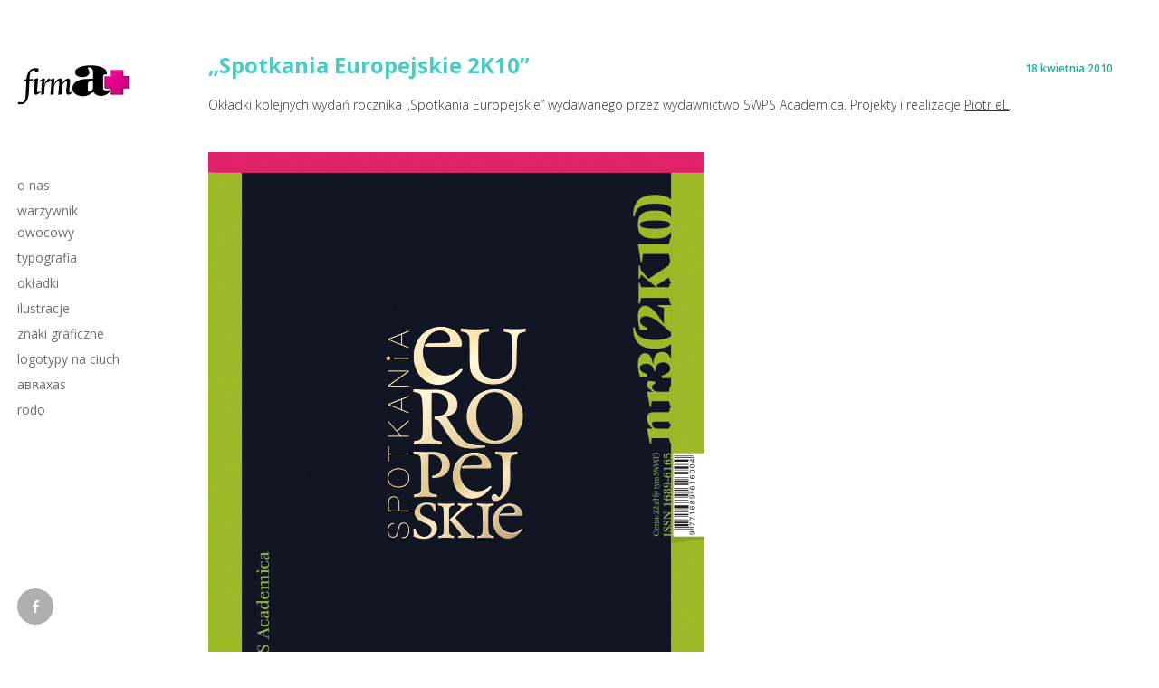

--- FILE ---
content_type: text/css
request_url: http://firmaplus.eu/wp-content/themes/firmaplus/custom.css?ver=1
body_size: 13549
content:
/* misc */

.entry-content img, .comment-content img, .widget img {
	max-width: 100%; /* Fluid images for posts, comments, and widgets */
}
img[class*="align"], img[class*="wp-image-"], img[class*="attachment-"] {
 height: auto; /* Make sure images with WordPress-added height and width attributes are scaled correctly */
 max-width: 100%;


}
img.size-full, img.size-large, img.header-image, img.wp-post-image, img {
	max-width: 100%;
	height: auto; /* Make sure images with WordPress-added height and width attributes are scaled correctly */
}
 * Make sure videos and embeds fit their containers */ embed, iframe, object, video {
 max-width: 100%;
}
.entry-content .twitter-tweet-rendered {
	max-width: 100% !important; /* Override the Twitter embed fixed width */
}
/* Images */
.alignleft {
	float: left;
	margin-right: 15px;
}
.alignright {
	float: right;
}
.aligncenter {
	display: block;
	margin-left: auto;
	margin-right: auto;
}
.entry-content img, .comment-content img, .widget img, img.header-image, .author-avatar img, img.wp-post-image {
}
.wp-caption {
	max-width: 100%; /* Keep wide captions from overflowing their container. */
	padding: 4px;
	background: #eaeaea;
	text-align: left;
}
.wp-caption .wp-caption-text, .gallery-caption, .entry-caption {
	font-size: 10px;
	color: #757575;
}
img.wp-smiley, .rsswidget img {
	border: 0;
	border-radius: 0;
	box-shadow: none;
	margin-bottom: 0;
	margin-top: 0;
	padding: 0;
}
.gallery {
	margin: 0 auto 18px;
}
.gallery .gallery-item {
	float: left;
	margin-top: 0;
	text-align: center;
	width: 33%;
}
.gallery-columns-2 .gallery-item {
	width: 50%;
}
.gallery-columns-4 .gallery-item {
	width: 25%;
}
.gallery img {
	box-shadow: 0px 0px 4px #999;
	border: 1px solid white;
	padding: 8px;
	background: #f2f2f2;
}
.gallery img:hover {
	background: white;
}
.gallery-columns-2 .attachment-medium {
	max-width: 90%;
	height: auto;
}
.gallery-columns-4 .attachment-thumbnail {
	max-width: 80%;
	height: auto;
}
.gallery .gallery-caption {
	color: #888;
	font-size: 12px;
	margin: 0 0 12px;
}
.gallery dl, .gallery dt {
	margin: 0;
}
.gallery br+br {
	display: none;
}
.video-container {
	position: relative;
	padding-bottom: 56.25%;
	padding-top: 30px;
	height: 0;
	overflow: hidden;
}
.video-container iframe, .video-container object, .video-container embed {
	position: absolute;
	top: 0;
	left: 0;
	width: 100%;
	height: 100%;
}
.size-auto, .size-full, .size-large, .size-medium, .size-thumbnail {
 max-width: 100%;
 height: auto;
}
.entry pre {
	border: 1px solid #ededed;
	color: #666;
	font-size: 12px;
	font-size: 0.857142857rem;
	line-height: 1.714285714;
	margin: 24px 0;
	margin: 1.714285714rem 0;
	overflow: auto;
	padding: 24px;
	padding: 1.714285714rem;
}
.entry table {
	border-bottom: 1px solid #ededed;
	color: #757575;
	font-size: 12px;
	font-size: 0.857142857rem;
	line-height: 2;
	margin: 0 0 24px;
	margin: 0 0 1.714285714rem;
	width: 100%;
}
.entry dl {
	margin: 0 24px;
	margin: 0 1.714285714rem;
}
.entry dt {
	font-weight: bold;
	line-height: 1.714285714;
}
.entry dd {
	line-height: 1.714285714;
	margin-bottom: 24px;
	margin-bottom: 1.714285714rem;
}
.entry table caption {
	font-size: 16px;
	font-size: 1.142857143rem;
	margin: 24px 0;
	margin: 1.714285714rem 0;
}
.entry td {
	border-top: 1px solid #ededed;
	padding: 6px 10px 6px 0;
}
p {
	margin-top: 6px;
}
#archivelist {
	float:left;
	margin-right: 0;
}
#archivelist ul li {
	list-style: none;
	line-height: 35px;
}
#archivelist ul {
	height: auto;
	margin-bottom: 30px;
}
#archivelist ul li a {
	color: #666;
	text-transform: normal;
}
#archivelist ul li a:hover {
	text-decoration: none;
}
ol {
	margin: 10px;
	padding: 0;
}
ul {
	margin: 5px;
	padding: 0;
}
.sticky {
}
.bypostauthor {
}
p.form-allowed-tags {
	display: none;
}
/* Blog Page Navigation */

.pagination {
	float: left;
	clear: left;
	width: 100%;
	height: 50px;
}
.pagination span, .pagination a {
	border: solid 1px #eaeaea;
	-webkit-transition: all 0.3s ease;
	-moz-transition:    all 0.3s ease;
	-ms-transition:     all 0.3s ease;
	-o-transition:      all 0.3s ease;
	padding: 10px 16px;
	margin-right: 5px;
	text-decoration: none;
	font-size: 12px;
	text-transform: uppercase;
	-webkit-border-radius: 4px;
	-moz-border-radius: 4px;
	-ms-border-radius: 4px;
	-o-border-radius: 4px;
	border-radius: 4px;
	color: #333;
}
.pagination a:hover, .pagination .current {
	padding: 10px 16px;
	margin-right: 5px;
	color: #333;
	font-size: 12px;
	text-transform: normal;
	border: solid 1px #eaeaea;
	background: #eaeaea;
	-webkit-border-radius: 4px;
	-moz-border-radius: 4px;
	-ms-border-radius: 4px;
	-o-border-radius: 4px;
	border-radius: 4px;
}
.grid-wrap {
	clear: both;
	float: left;
	padding: 0;
	width: 100%;
}
.grid {
	margin: 0;
	padding: 0;
	list-style: none;
	min-height: 500px;
}
.js .grid {
}
.js .grid.loaded {
	background: none;
}
.grid li {
	display: inline-block;
	overflow: hidden;
	width: 216px;
	text-align: left;
	vertical-align: top;
}
.js .grid li {
	display: none;
	float: left;
}
.js .grid.loaded li {
	display: block;
}
/* Anchor and image */
.grid li > a, .grid li img {
	display: block;
	outline: none;
	border: none;
	margin: 0;
	padding: 0;
}
.grid li > a {
	position: relative;
	overflow: hidden;
	margin: 0;
	padding: 0;
	margin: 7px;
}
/* Curtain element */
.grid .curtain {
	position: absolute;
	top: 0;
	left: 0;
	z-index: 100;
	width: 100%;
	height: 100%;
	background: #96cdc8;
}
.grid.swipe-right .curtain {
	-webkit-transform: translate3d(-100%, 0, 0);
	transform: translate3d(-100%, 0, 0);
}
.grid.swipe-down .curtain {
	-webkit-transform: translate3d(0, -100%, 0);
	transform: translate3d(0, -100%, 0);
}
.grid.swipe-rotate .curtain {
	width: 200%;
	height: 200%;
	-webkit-transform: rotate3d(0, 0, 1, 90deg);
	transform: rotate3d(0, 0, 1, 90deg);
	-webkit-transform-origin: top left;
	transform-origin: top left;
}

/* Shadow */
.grid .curtain::after {
 position: absolute;
 top: 0;
 left: 0;
 width: 100%;
 height: 100%;
 background: rgba(0, 0, 0, 1);
 content: '';
}
 .grid.swipe-right .curtain::after, .grid.swipe-rotate .curtain::after {
 left: -100%;
}
 .grid.swipe-down .curtain::after {
 top: -100%;
}
/* Title */
.grid li h2.entry-title {
	position: absolute;
	bottom: 0;
	left: 0;
	margin: 0;
	padding: 10px 20px;
	width: 100%;
	background: #ffffff;
	opacity: 0;
	color: #000000;
	text-transform: normal;
	letter-spacing: 1px;
	font-weight: 800;
	font-size: 0em;
	-webkit-transition: -webkit-transform 0.2s, color 0.2s;
	transition: transform 0.2s, color 0.2s;
	line-height: 100%;
}
.grid li a {
	text-decoration: none;
}
.grid *, .grid *:after, .grid *:before {
	-webkit-box-sizing: border-box;
	-moz-box-sizing: border-box;
	box-sizing: border-box;
}

/* Pseudo element for hover effect */
.grid li > a::before {
 position: absolute;
 top: 0;
 left: 0;
 width: 100.5%;
 height: 100.5%;
 border: 0px solid transparent;
 background: rgba(0, 0, 0, 0);
 content: '';
 -webkit-transition: border-width 0.2s, border-color 0.2s;
 transition: border-width 0.2s, border-color 0.2s;
}

/* Hover effects */
.grid li.shown:hover h2.entry-title {
	color: #000000;
	-webkit-transform: translate3d(0, -30px, 0);
	transform: translate3d(0, -30px, 0);
}
 .grid li.shown:hover > a::before {
border-width: 107px;
 border-color: #47cdc4;
 opacity: 0.25;
}

/* Animations */

/* Swipe right */
.grid.swipe-right li.animate .curtain {
	-webkit-animation: swipeRight 1.5s cubic-bezier(0.6, 0, 0.4, 1) forwards;
	animation: swipeRight 1.5s cubic-bezier(0.6, 0, 0.4, 1) forwards;
}
 @-webkit-keyframes swipeRight {
 0% {
} /* fixes Chrome 35.0.1916.114 issue (easing breaks) */
 50%, 60% {
-webkit-transform: translate3d(0, 0, 0);
}
 100% {
-webkit-transform: translate3d(100%, 0, 0);
}
}
 @keyframes swipeRight {
 0% {
}
 50%, 60% {
-webkit-transform: translate3d(0, 0, 0);
transform: translate(0);
}
 100% {
-webkit-transform: translate3d(100%, 0, 0);
transform: translate3d(100%, 0, 0);
}
}
/* Swipe down */
.grid.swipe-down li.animate .curtain {
	-webkit-animation: swipeDown 1.5s cubic-bezier(0.6, 0, 0.4, 1) forwards;
	animation: swipeDown 1.5s cubic-bezier(0.6, 0, 0.4, 1) forwards;
}
 @-webkit-keyframes swipeDown {
 0% {
} /* fixes Chrome 35.0.1916.114 issue (easing breaks) */
 50%, 60% {
-webkit-transform: translate3d(0, 0, 0);
}
 100% {
-webkit-transform: translate3d(0, 100%, 0);
}
}
 @keyframes swipeDown {
 0% {
}
 50%, 60% {
-webkit-transform: translate(0);
transform: translate(0);
}
 100% {
transform: translate3d(0, 100%, 0);
transform: translate3d(0, 100%, 0);
}
}
/* Swipe rotate */
.grid.swipe-rotate li.animate .curtain {
	-webkit-animation: swipeRotate 1.5s ease forwards;
	animation: swipeRotate 1.5s ease forwards;
}
 @-webkit-keyframes swipeRotate {
 0% {
} /* fixes Chrome 35.0.1916.114 issue (easing breaks) */
 50%, 60% {
-webkit-transform: rotate3d(0, 0, 1, 0deg);
}
 100% {
-webkit-transform: rotate3d(0, 0, 1, -90deg);
}
}
 @keyframes swipeRotate {
 0% {
}
 50%, 60% {
-webkit-transform: rotate3d(0, 0, 1, 0deg);
transform: rotate3d(0, 0, 1, 0deg);
}
 100% {
-webkit-transform: rotate3d(0, 0, 1, -90deg);
transform: rotate3d(0, 0, 1, -90deg);
}
}

/* Shadow */
.grid li.animate .curtain::after {
 -webkit-animation: fadeOut 1.5s ease forwards;
 animation: fadeOut 1.5s ease forwards;
 -webkit-animation-delay: inherit;
 animation-delay: inherit;
}
 @-webkit-keyframes fadeOut {
 0% {
} /* fixes Chrome 35.0.1916.114 issue (easing breaks) */
 50%, 60% {
opacity: 1;
}
 100% {
opacity: 0;
}
}
 @keyframes fadeOut {
 0% {
}
 50%, 60% {
opacity: 1;
}
 100% {
opacity: 0;
}
}
/* Hide image and title and show at half time */
.js .grid li img, .js .grid li h2.entry-title {
	visibility: hidden;
}
.grid li.animate img, .grid li.animate h2.entry-title {
	-webkit-animation: showMe 1.5s step-end forwards;
	animation: showMe 1.5s step-end forwards;
}
 @-webkit-keyframes showMe {
 from {
visibility: hidden;
}
 60%, 100% {
visibility: visible;
}
}
 @keyframes showMe {
 from {
visibility: hidden;
}
 60%, 100% {
visibility: visible;
}
}
.grid li.shown img, .grid li.shown h2.entry-title {
	visibility: visible;
}
/* Menu Button */
a.menu-button {
	position: relative;
	z-index: 1000;
	margin: 0;
	padding: 0;
	width: 52px;
	height: 52px;
	border: none;
	cursor: pointer;
	display: inline-block;
	color: #fff;
	margin-top: 20px;
	margin-bottom: 10px;
	background: #47CDC4;
	-webkit-border-radius: 50%;
	-moz-border-radius: 50%;
	-ms-border-radius: 50%;
	-o-border-radius: 50%;
	border-radius: 50%;
}
a.menu-button:before {
	display: inline-block;
	-webkit-font-smoothing: antialiased;
	font: normal 16px/1 'Genericons';
	line-height: 52px;
	content: '\f419';
	color: #fff;
}
/* Close Button */
.close-button {
	width: 1em;
	height: 1em;
	position: absolute;
	right: 1em;
	top: 1em;
	overflow: hidden;
	text-indent: 1em;
	font-size: 0.75em;
	border: none;
	background: transparent;
	color: transparent;
	cursor: pointer;
}
 .close-button::before, .close-button::after {
 content: '';
 position: absolute;
 width: 3px;
 height: 100%;
 top: 0;
 left: 50%;
 background: #fff;
}
 .close-button::before {
 -webkit-transform: rotate(45deg);
 transform: rotate(45deg);
}
 .close-button::after {
 -webkit-transform: rotate(-45deg);
 transform: rotate(-45deg);
}
/* Menu */
.menu-wrap {
	display: block;
	position: absolute;
	z-index: 1001;
	width: 216px;
	height: 100%;
	background: #47CDC4;
	padding: 0;
	padding-left: 20px;
	padding-top: 40px;
	font-size: 1.15em;
	-webkit-transform: translate3d(-320px, 0, 0);
	transform: translate3d(-320px, 0, 0);
	-webkit-transition: -webkit-transform 0.4s;
	transition: transform 0.4s;
	-webkit-transition-timing-function: cubic-bezier(0.7, 0, 0.3, 1);
	transition-timing-function: cubic-bezier(0.7, 0, 0.3, 1);
}
/* Shown menu */
.show-menu .menu-wrap {
	-webkit-transform: translate3d(0, 0, 0);
	transform: translate3d(0, 0, 0);
	-webkit-transition: -webkit-transform 0.8s;
	transition: transform 0.8s;
	-webkit-transition-timing-function: cubic-bezier(0.7, 0, 0.3, 1);
	transition-timing-function: cubic-bezier(0.7, 0, 0.3, 1);
}
.menu-wrap li a {
	display: block;
	width: 100%;
	padding: 0;
	margin: 0;
	padding-top: 5px;
	padding-bottom: 5px;
	text-decoration: none;
	text-transform: uppercase;
	color: #fff;
	font-family: 'Open Sans', arial, helvetica, tahoma, sans-serif;
	font-weight: 700;
	font-size: 15px;
 -webkit-transition: all .3s ease;
 -moz-transition:    all .3s ease;
 -ms-transition:     all .3s ease;
 -o-transition:      all .3s ease;
}
.menu-wrap li.current-menu-item a, .menu-wrap li:hover a {
	color: #afafaf;
}
.menu-wrap li.current-menu-item > ul li.current-menu-item li a, .menu-wrap li:hover > ul li:hover li a, .menu-wrap li.current-menu-item > ul li a, .menu-wrap li:hover > ul li a {
	color: #3f3f3f;
}
.menu-wrap li > ul li:hover a, .menu-wrap li > ul li.current-menu-item a {
	color: #fff;
}
.menu-wrap ul li ul {
	width: 100%;
	margin: 0;
	padding: 0;
}
.menu-wrap li {
	list-style: none;
}


--- FILE ---
content_type: text/css
request_url: http://firmaplus.eu/wp-content/themes/firmaplus/style.css?ver=6.4.7
body_size: 11788
content:
/*
Theme Name: firmaplus

Text Domain: firmaplus


*/


body,html{
  height:100%;
  min-height: 100%;
}

body {
	background: #fff;
	color: #333;
	font-family: 'Open Sans', arial, helvetica, tahoma, sans-serif;
	font-size: 14px;
	font-weight: 300;
	margin:0;
	padding:0;
	line-height: 175%;
	-webkit-font-smoothing:antialiased;
	-moz-osx-font-smoothing:grayscale;
}

h1 {
	font-size: 26px;
	color: #000;
	margin-top: 20px;
	text-transform: none;
	font-family: 'Open Sans', arial, helvetica, sans-serif;
	font-weight: 400;
}

h2 {
	color: #000;
	margin:0;
	padding:0;
	margin-top: 20px;
	text-transform: none;
	font-weight: 400;
	font-size: 22px;
	font-family: 'Open Sans', arial, helvetica, sans-serif;
}

h3 {
	color: #000;
	margin:0;
	padding:0;
	margin-top: 20px;
	text-transform: none;
	font-weight: 400;
	font-size: 20px;
	font-family: 'Open Sans', arial, helvetica, sans-serif;
}

h4 {
	color: #000;
	margin:0;
	padding:0;
	margin-top: 20px;
	text-transform: none;
	font-weight: 400;
	font-size: 16px;
	font-family: 'Open Sans', arial, helvetica, sans-serif;
}

h5 {
	color: #000;
	margin:0;
	padding:0;
	margin-top: 20px;
	text-transform: none;
	font-weight: 400;
	font-size: 12px;
	font-family: 'Open Sans', arial, helvetica, sans-serif;
}

p { margin-top: 6px; }

img { 
	border: none; padding:0; 
}

img a {
	border:none;
}

img.left { 
	float: left; border: none; padding: 6px 0 0 0; 
}

img.right { 
	float: right; border: none; padding: 0 0 0 6px;
	}

blockquote {
	border-left:1px solid #ccc;
	margin:15px;
	padding:0 12px 0 12px;
	font-style: italic;
}

code{
	font-family:"Courier New", Courier, monospace;
}


/* links */

a {
	color: #333;
	text-decoration: underline;
}

a:hover {
	text-decoration: none;
}

/* container */

#container {
	width: 100%;
	float: left;
	clear: left;
	overflow:hidden;
}

	
/* header */

#header {
  	width: 10%; 
	float: left;
	padding-left: 1.5%;
	padding-right: 1.5%;
	background: #ffffff;
	box-shadow: 2px 0px 0px #fff, 3px 0px 0px #ffffff;
	-webkit-box-shadow: 2px 0px 0px #fff, 3px 0px 0px #ffffff;
	-moz-box-shadow: 2px 0px 0px #fff, 3px 0px 0px #ffffff;
	position: fixed;
	height: 100vh;
	-webkit-transform: translateZ(0);
}

#logo {	
	width: 100%;
	float:left;
	margin-top: 60px;
}

#logo img {
	display: inline-block;
    max-width: 100%;
    min-width: 100px; 
}

#logo a {
	color: #a3978e;
	text-decoration: none;
}

#logo h1 a,
#logo h1 {
	font-weight: 700;
	font-size: 40px;
	color: #333;
	text-transform: none;
	text-decoration: none;
	font-family: 'Open Sans', arial, helvetica, sans-serif;
	line-height: 36px;
	margin-top: 0;
	margin-bottom: 5px;
	color: #fff;
}

#site-description {
	color: #afafaf;
	margin: 0;
	padding: 0;
	font-family: 'Open Sans', arial, helvetica, sans-serif;
	font-weight: 700;
	font-size: 15px;
	margin-left: 10px;
}

/* Main Menu */

#mainmenu {
	width: 100%;
	float: left;
	clear: left;
	margin-top: 60px;
}

.mainnav {
  	position: relative;
  	left: 0;
  	top: 0;
  	height: auto;
  	width: 100%;
  	padding: 0;
	margin: 0;
  	font-size: 12px;
}

.mainnav  li {
    padding: 0; 
	margin: 0;
	list-style: none;
}
    
.mainnav li a {
    display: block;
    width: 100%;
    padding: 0;
	margin: 0;
    text-decoration: none;
    text-transform: nomal;
    color: #6f6f6f;
	font-family: 'Open Sans', arial, helvetica, tahoma, sans-serif;
	font-weight: 500;
	font-size: 14px;
	-webkit-transition: all .3s ease;
  	-moz-transition:    all .3s ease;
  	-ms-transition:     all .3s ease;
  	-o-transition:      all .3s ease;
	padding-top: 2px;
	padding-bottom: 2px;
}

.mainnav li.menu-item-has-children a:after {
	display: inline-block;
	-webkit-font-smoothing: antialiased;
	font: normal 16px/1 'Genericons';
	content: '\f510';
	color: #ccc;
	line-height: 175%;
	position: absolute;
	right: 0;
}

.mainnav li.menu-item-has-children > ul li.menu-item-has-children li a:after,
.mainnav li.menu-item-has-children > ul li a:after {
	display: none;
}

.mainnav li.menu-item-has-children > ul li.menu-item-has-children a:after {
	display: inline-block;
}

.mainnav li.current-menu-item a,
.mainnav li:hover a {
	color: #47CDC4;
}

.mainnav li.current-menu-item > ul li.current-menu-item li a,
.mainnav li:hover > ul li:hover li a,
.mainnav li.current-menu-item > ul li a,
.mainnav li:hover > ul li a {
	color: #ccc;
}

.mainnav li ul {
	width: 100%;
	padding: 0;
	margin: 0;
	display: none;
}
  
.mainnav  li > ul li {
	padding: 0; 
}
    
.mainnav  li > ul li a {
      color: #ccc; 
	  padding: 0;
}

.mainnav  li > ul li:hover a,
.mainnav  li > ul li.current-menu-item a {
	color: #999;
}

    
.mainnav  li > ul li > ul li {
      padding: 0; }

.mainnav  li > ul li > ul li a {
        color: #ccc;
        font-size: 12px;
        text-transform: none;
        padding: 0; 
}

.menu-wrap {
	display: none;
}

a.menu-button {
	display: none;
}

/* search */

#searchbox {
	width: 256px;
	float: right;
	margin: 0;
	padding: 0;
	height: 60px;
}

#searchform {
	width: 100%;
}

#searchform input#s {
	width: 190px;
	padding-left: 5px;
	background: none;
	border: none;
	height: 30px;
	margin-top: 10px;
	border: solid 1px #fff;
	font-family: 'Open Sans', arial, helvetica;
	font-weight: 400;
	color: #666;
}

#content #searchform input#s {
	border: solid 1px #eaeaea;
}

input#s:focus {
	outline:none;
}

#searchform input#searchsubmit {
	display: none;
}

#header h2 {
	display: none;
}


/* Content Section */

#contentwrapper {
	width: 80%;
	float: right;
	margin-top: 60px;
	margin-right: 2%;
}

#content {
	width: 100%;
	float: right;
}

#contentfull {
	width: 100%;
	float: right;
	margin-bottom: 40px;
}

/* content */


.attachment-blogthumb {
}

.post {
	margin-bottom: 100px;
	float: left;
	clear: left;
	width: 100%;
}

.entry {
}

h1.entry-title,
h2.entry-title {
	margin:0;
	padding: 0;
	font-weight: 700;
	color: #47cdc4;
	text-transform: none;
	font-size: 24px;
	margin-top: 0;
	line-height: 100%;
	margin-bottom: 20px;
}

h2.entry-title a {
	text-decoration: none;
	color: #333;
	font-size: 24px;
	line-height: 100%;
}

h2.entry-title {
	margin-bottom: 0;
	padding-bottom: 0;
}

h2.pagetitle {
	display: none;
}

.post ul {}

.post li {
	margin-left: 15px;
}

.entry p {
	margin: 8px 0;
}


.belowpost {
	width: 100%;
	float: left;
	clear: both;
	height: 50px;
}

.postdate {
	font-weight: 600;
	font-size: 12px;
	color: #1eada5;
	text-transform: none;
	text-decoration: none;
	float: right;
	margin-top: 0px;
	width: 127px;
	height: 20px; 
	background: #ffffff;
	padding: 0px;
	padding-top: 4px;
	text-align: center;
	-webkit-border-radius: 0px;
	-moz-border-radius: 0px;
	-ms-border-radius: 0px;
	-o-border-radius: 0px;
	border-radius: 0px;
	margin-right: 10px;
	margin-bottom: 5px;
	margin-left: 5px;
}

a.more-link {
	font-size: 14px;
	color: #47cdc4;
	text-decoration: none;
	padding: 6px 22px;
	border: solid 2px #47CDC4;
	margin-top: 10px;
	float: left;
	display: block;
	-webkit-transition: all 0.3s ease;
  	-moz-transition:    all 0.3s ease;
  	-ms-transition:     all 0.3s ease;
  	-o-transition:      all 0.3s ease;
	-webkit-border-radius: 3px;
  	-moz-border-radius: 3px;
  	-ms-border-radius: 3px;
  	-o-border-radius: 3px;
  	border-radius: 3px;
}

a.more-link:hover {
	color: #fff;
	background: #47CDC4;
}

ol {
	margin: 10px;
}

ul {
	margin: 5px;
}

p.singletags {
	line-height: 32px;
}

p.singletags a {
	text-decoration: none;
	border: solid 2px #eaeaea;
	height: 26px;
	line-height: 26px;
	font-size: 16px;
	display: inline-block;
	padding: 0 6px;
	-webkit-transition: all 0.3s ease;
  	-moz-transition:    all 0.3s ease;
  	-ms-transition:     all 0.3s ease;
  	-o-transition:      all 0.3s ease;
}

p.singletags a:hover {
	color: #999;
}

p.singletags:before {
	display: inline-block;
	-webkit-font-smoothing: antialiased;
	font: normal 32px/1 'Genericons';
	vertical-align: top;
	content: '\f302';
}






/* footer */

#footer {
	float: left;
	clear: left;
	width: 100%;
	margin: 0;
	padding-bottom: 40px;
	font-size: 13px;
	line-height: 150%;
}


#socialize {
	width: 100%;
	position: absolute;
	bottom: 20px;
}
a.socialicon {
	width: 40px;
	height: 40px;
	text-align: center;
	margin: 0;
	margin-right: 10px;
	margin-bottom: 10px;
	background: #afafaf;
	color: #fff;
	display: inline-block;
	-webkit-transition: all 0.3s ease;
	-moz-transition:    all 0.3s ease;
	-ms-transition:     all 0.3s ease;
	-o-transition:      all 0.3s ease;
	text-decoration: none;
	-webkit-border-radius: 50%;
	-moz-border-radius: 50%;
	-ms-border-radius: 50%;
	-o-border-radius: 50%;
	border-radius: 50%;
}

a.socialicon:hover {
	color: #556370;
}

a.socialicon:before {
	display: inline-block;
	-webkit-font-smoothing: antialiased;
	font: normal 16px/1 'Genericons';
	line-height: 40px;
}

a.twittericon:before {
	content: '\f202';
}

a.facebookicon:before {
	content: '\f204';
}

a.linkedinicon:before {
	content: '\f207';
}

a.dribbleicon:before {
	content: '\f201';
}

a.pinteresticon:before {
	content: '\f209';
}

a.flickricon:before {
	content: '\f211';
}

a.vimeoicon:before {
	content: '\f212';
}

a.youtubeicon:before {
	content: '\f213';
}

a.tumblricon:before {
	content: '\f214';
}

a.instagramicon:before {
	content: '\f215';
}

a.googleplusicon:before {
	content: '\f218';
}

 @media only screen and (min-device-width : 768px) and (max-device-width : 1024px) and (orientation : portrait) {
	 
	 #header {
		width: 100%;
		position: relative;
		float: left;
		clear: left;
		height: auto;
		margin: 0;
		padding: 0;
		text-align: center;
		box-shadow: 0px 2px 0px #fff, 0px 3px 0px #556370;
		-webkit-box-shadow: 0px 2px 0px #fff, 0px 3px 0px #556370;
		-moz-box-shadow: 0px 2px 0px #fff, 0px 3px 0px #556370;
	}
	
	.menu-wrap {
		display: block;
	}

	a.menu-button {
		display: inline-block;
	}

	#socialize,
	.mainnav {
		display: none;
	}
	
	#contentwrapper {
		width: 90%;
		float: left;
		margin-left: 5%;
	}
	
	
	
	#content {
		width: 100%;
	}
	 
 }

@media only screen and (max-width: 480px), screen and (max-device-width: 480px), screen and (max-width: 600px)  {

	html {
	    -webkit-text-size-adjust: none; 
	}
	
	body {
		text-align: justify;
		-ms-word-wrap: break-word;
 		word-wrap: break-word;
	}
	
	#header {
		width: 100%;
		position: relative;
		float: left;
		clear: left;
		height: auto;
		margin: 0;
		padding: 0;
		text-align: center;
		box-shadow: 0px 2px 0px #fff, 0px 3px 0px #556370;
		-webkit-box-shadow: 0px 2px 0px #fff, 0px 3px 0px #556370;
		-moz-box-shadow: 0px 2px 0px #fff, 0px 3px 0px #556370;
	}
	
	#socialize,
	.mainnav {
		display: none;
	}
	
	#logo {
		text-align: center;
		width: 100%;
	}
	
	#contentwrapper {
		width: 90%;
		float: left;
		margin-left: 5%;
	}
	
	.grid {
		margin: 0 auto;
	}
	
	.grid li {
		width: 300px;
	}
	
	.pagination span {
		display: none;
	}
	
	.pagination .current {
		display: inline-block;
	}
	
	.postdate {
		width: 100%;
		margin: 0;
		padding: 0;
		margin-bottom: 5px;
		text-align: left;
		height: auto;
		background: none;
	}
	
	
	
	#content {
		width: 100%;
	}	
	
	.menu-wrap {
		display: block;
	}

	a.menu-button {
		display: inline-block;
	}
}